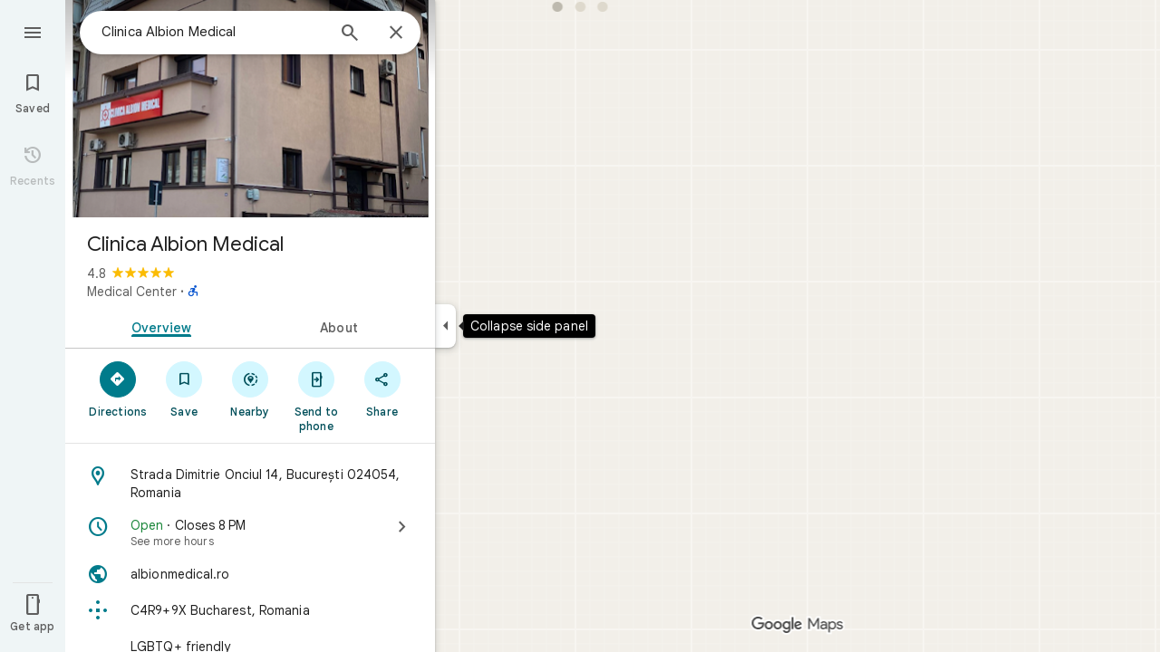

--- FILE ---
content_type: text/javascript; charset=UTF-8
request_url: https://www.google.com/maps/_/js/k=maps.m.en.QIuEoevfKhU.2021.O/ck=maps.m.wGuX6RjBrH8.L.W.O/am=yAEAkAiA/rt=j/d=1/exm=JxdeQb,LsiLPd,SuCOhe,a,b,b8h8i,cQ25Ub,ds,dw,dwi,en,enr,ep,jF2zFd,log,lp,mmm,mo,nrw,ob,owc,per,ppl,pwd,sc,sc2,smi,smr,sp,std,stx,ti,uA7o6c,vd,vlg,vwr,wrc/ed=1/rs=ACT90oG2lTUuWJZmY6sz2lLBkw2B8gVQMA/ee=EVNhjf:pw70Gc;EmZ2Bf:zr1jrb;Jcvnlc:Fm2MUd;JsbNhc:Xd8iUd;K5nYTd:ZDZcre;LBgRLc:XVMNvd;LEikZe:byfTOb,lsjVmc;NJ1rfe:qTnoBf;NPKaK:PVlQOd;OTuumd:dvPKEc;Pjplud:EEDORb;QGR0gd:Mlhmy;RRPQbd:kUWD8d;SNUn3:ZwDk9d;ScI3Yc:e7Hzgb;Uvc8o:VDovNc;YIZmRd:A1yn5d;Zmbpue:Evvy6c;cEt90b:ws9Tlc;dIoSBb:SpsfSb;dowIGb:ebZ3mb;eBAeSb:zbML3c;erYydb:A5vBAf;h57qod:J877qc;iFQyKf:vfuNJf;lOO0Vd:OTA3Ae;nPNOHf:GK91Cc;oGtAuc:sOXFj;qQEoOc:KUM7Z;qafBPd:ovKuLd;qddgKe:xQtZb;ugi2Tb:fRlxLd;wR5FRb:siKnQd;yxTchf:KUM7Z/m=Q6fY6e?cb=M
body_size: -539
content:
"use strict";this._=this._||{};(function(_){var window=this;
try{
_.Kd("Q6fY6e");
_.Yub=class extends _.Bp{constructor(){super();this.actions=null;this.H=[]}initialize(a){this.actions=a;for(const b of this.H)b(this.actions);this.H.length=0}};_.df(_.F1a,_.Yub);
_.Ld();
}catch(e){_._DumpException(e)}
}).call(this,this._);
// Google Inc.
